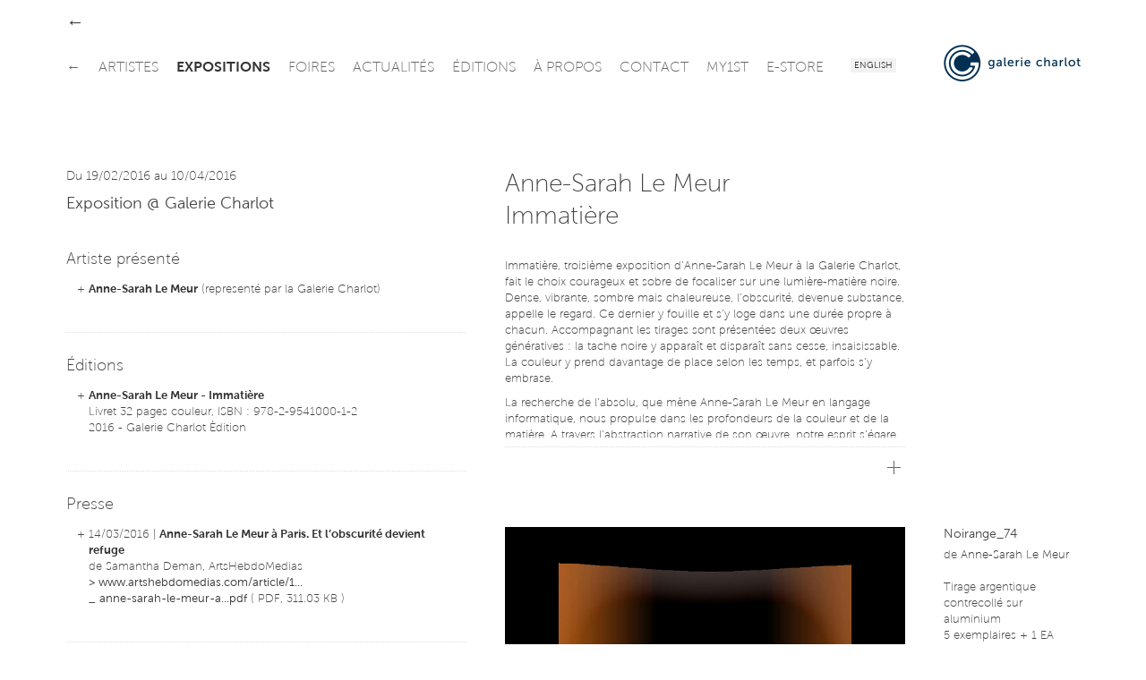

--- FILE ---
content_type: text/html
request_url: https://www.galeriecharlot.com/fr/expo/112/Anne-Sarah-Le-Meur-Immatiere
body_size: 17435
content:
	<!DOCTYPE HTML>
	<html lang="fr">
	<head>
	<meta charset="UTF-8">
	<meta http-equiv="X-UA-Compatible" content="IE=edge">
	<meta name="viewport" content="width=device-width, initial-scale=1.0">
	<link rel="stylesheet" type="text/css" href="/themes/classic/js/fancybox/jquery.fancybox-1.3.4.css" />
<style type="text/css">
/*<![CDATA[*/
/* CSS crunched with Crunch - http://crunchapp.net/ */
article,aside,details,figcaption,figure,footer,header,hgroup,nav,section{display:block;}
audio,canvas,video{display:inline-block;*display:inline;*zoom:1;}
audio:not([controls]){display:none;}
html{font-size:100%;-webkit-text-size-adjust:100%;-ms-text-size-adjust:100%;}
a:focus{outline:thin dotted #333;outline:5px auto -webkit-focus-ring-color;outline-offset:-2px;}
a:hover,a:active{outline:0;}
sub,sup{position:relative;font-size:75%;line-height:0;vertical-align:baseline;}
sup{top:-0.5em;}
sub{bottom:-0.25em;}
img{max-width:100%;vertical-align:middle;border:0;-ms-interpolation-mode:bicubic;}
#map_canvas img{max-width:none;}
button,input,select,textarea{margin:0;font-size:100%;vertical-align:middle;}
button,input{*overflow:visible;line-height:normal;}
button::-moz-focus-inner,input::-moz-focus-inner{padding:0;border:0;}
button,input[type="button"],input[type="reset"],input[type="submit"]{cursor:pointer;-webkit-appearance:button;}
input[type="search"]{-webkit-box-sizing:content-box;-moz-box-sizing:content-box;box-sizing:content-box;-webkit-appearance:textfield;}
input[type="search"]::-webkit-search-decoration,input[type="search"]::-webkit-search-cancel-button{-webkit-appearance:none;}
textarea{overflow:auto;vertical-align:top;}
.clearfix{*zoom:1;}.clearfix:before,.clearfix:after{display:table;content:"";}
.clearfix:after{clear:both;}
.hide-text{font:0/0 a;color:transparent;text-shadow:none;background-color:transparent;border:0;}
.input-block-level{display:block;width:100%;min-height:28px;-webkit-box-sizing:border-box;-moz-box-sizing:border-box;-ms-box-sizing:border-box;box-sizing:border-box;}
#grid{}
body{margin:0;font-family:"Museo Sans","Helvetica Neue",Helvetica,Arial,sans-serif;font-size:13px;line-height:18px;font-weight:100;color:#444444;background-color:#ffffff;}
a{color:#333333;text-decoration:none;}
a:hover{color:#002f52;text-decoration:underline;}
a:focus{outline:none;}
button::-moz-focus-inner{border:0;}
.row{margin-left:-43px;*zoom:1;}.row:before,.row:after{display:table;content:"";}
.row:after{clear:both;}
[class*="span"]{float:left;margin-left:43px;}
.container,.navbar-fixed-top .container,.navbar-fixed-bottom .container{width:1133px;}
.span12{width:1133px;}
.span11{width:1035px;}
.span10{width:937px;}
.span9{width:839px;}
.span8{width:741px;}
.span7{width:643px;}
.span6{width:545px;}
.span5{width:447px;}
.span4{width:349px;}
.span3{width:251px;}
.span2{width:153px;}
.span1{width:55px;}
.offset12{margin-left:1219px;}
.offset11{margin-left:1121px;}
.offset10{margin-left:1023px;}
.offset9{margin-left:925px;}
.offset8{margin-left:827px;}
.offset7{margin-left:729px;}
.offset6{margin-left:631px;}
.offset5{margin-left:533px;}
.offset4{margin-left:435px;}
.offset3{margin-left:337px;}
.offset2{margin-left:239px;}
.offset1{margin-left:141px;}
.container{margin-right:auto;margin-left:auto;*zoom:1;}.container:before,.container:after{display:table;content:"";}
.container:after{clear:both;}
.container-fluid{padding-right:43px;padding-left:43px;*zoom:1;}.container-fluid:before,.container-fluid:after{display:table;content:"";}
.container-fluid:after{clear:both;}
p{margin:0 0 9px;}p small{font-size:11px;color:#999999;}
.lead{margin-bottom:18px;font-size:20px;font-weight:100;line-height:27px;}
h1,h2,h3,h4,h5,h6{font-weight:100;}
h1,h2,h3,h4,h5,h6{margin:0;font-family:inherit;color:inherit;text-rendering:optimizelegibility;}h1 small,h2 small,h3 small,h4 small,h5 small,h6 small{font-weight:100;color:#999999;}
h1{font-size:28px;line-height:36px;margin-bottom:1em;}h1 small{font-size:18px;}
h2{font-size:24px;line-height:36px;margin-bottom:10px;}h2 small{font-size:18px;}
h3{font-size:18px;line-height:27px;margin-bottom:10px;}h3 small{font-size:14px;}
h4,h5,h6{line-height:18px;}
h4{font-size:14px;margin-bottom:5px;}h4 small{font-size:12px;}
h5{font-size:12px;}
h6{font-size:11px;color:#999999;text-transform:uppercase;}
.page-header{padding-bottom:17px;margin:18px 0;border-bottom:1px solid #eeeeee;}
.page-header h1{line-height:1;}
ul,ol{padding:0;margin:0 0 9px 25px;}
ul ul,ul ol,ol ol,ol ul{margin-bottom:0;}
ul{list-style:disc;}
ol{list-style:decimal;}
li{line-height:18px;}
ul.unstyled,ol.unstyled{margin-left:0;list-style:none;}
dl{margin-bottom:18px;}
dt,dd{line-height:18px;}
dt{font-weight:bold;line-height:17px;}
dd{margin-left:9px;}
.dl-horizontal dt{float:left;width:120px;clear:left;text-align:right;overflow:hidden;text-overflow:ellipsis;white-space:nowrap;}
.dl-horizontal dd{margin-left:130px;}
hr{margin:18px 0;border:0;border-top:1px solid #eeeeee;border-bottom:1px solid #ffffff;}
strong{font-weight:bold;}
em{font-style:italic;}
.muted{color:#999999;}
abbr[title]{cursor:help;border-bottom:1px dotted #999999;}
abbr.initialism{font-size:90%;text-transform:uppercase;}
blockquote{padding:0 0 0 15px;margin:0 0 18px;border-left:5px solid #eeeeee;}blockquote p{margin-bottom:0;font-size:16px;font-weight:300;line-height:22.5px;}
blockquote small{display:block;line-height:18px;color:#999999;}blockquote small:before{content:'\2014 \00A0';}
blockquote.pull-right{float:right;padding-right:15px;padding-left:0;border-right:5px solid #eeeeee;border-left:0;}blockquote.pull-right p,blockquote.pull-right small{text-align:right;}
q:before,q:after,blockquote:before,blockquote:after{content:"";}
address{display:block;margin-bottom:18px;font-style:normal;line-height:18px;}
small{font-size:100%;}
cite{font-style:normal;}
.navbar{*position:relative;*z-index:2;overflow:visible;margin-bottom:0;float:left;}
.navbar-inner{min-height:55px;}
.navbar .container{width:auto;}
.nav-collapse.collapse{height:auto;}
.navbar{color:#999999;}.navbar .brand:hover{text-decoration:none;}
.navbar .brand{float:left;display:block;padding:15.5px 20px 19.5px;margin-left:-20px;font-size:20px;font-weight:200;line-height:1;color:#666666;}
.navbar .navbar-text{margin-bottom:0;line-height:55px;}
.navbar .navbar-link{color:#666666;}.navbar .navbar-link:hover{color:#333333;}
.navbar-fixed-top,.navbar-fixed-bottom{position:fixed;right:0;left:0;z-index:1030;margin-bottom:0;}
.navbar-fixed-top .navbar-inner,.navbar-fixed-bottom .navbar-inner{padding-left:0;padding-right:0;-webkit-border-radius:0;-moz-border-radius:0;border-radius:0;}
.navbar-fixed-top .container,.navbar-fixed-bottom .container{width:1133px;}
.navbar-fixed-top{top:0;}
.navbar-fixed-bottom{bottom:0;}
.navbar .nav{position:relative;left:0;display:block;float:left;margin:0 10px 0 0;}
.navbar .nav.pull-right{float:right;}
.navbar .nav>li{display:block;float:left;}
.navbar .nav>li>a{float:left;padding:23.5px 10px 19.5px 0;color:#666666;text-decoration:none;text-transform:uppercase;font-weight:100;}
.navbar .btn{display:inline-block;padding:4px 10px 4px;margin:12.5px 5px 13.5px;line-height:18px;}
.navbar .btn-group{margin:0;padding:12.5px 5px 13.5px;}
.navbar .nav>li>a:hover{background-color:transparent;color:#333333;text-decoration:none;}
.navbar .nav .active>a{color:#333333;text-decoration:none;font-weight:700;}
.navbar .nav .active>a:hover{color:#333333;text-decoration:none;}
.navbar .nav.pull-right{margin-left:10px;margin-right:0;}
.tooltip{font-weight:300;position:absolute;z-index:1020;display:block;visibility:visible;padding:5px;font-size:11px;opacity:0;filter:alpha(opacity=0);}.tooltip.in{opacity:0.8;filter:alpha(opacity=80);}
.tooltip.top{margin-top:-2px;}
.tooltip.right{margin-left:2px;}
.tooltip.bottom{margin-top:2px;}
.tooltip.left{margin-left:-2px;}
.tooltip.top .tooltip-arrow{bottom:0;left:50%;margin-left:-5px;border-left:5px solid transparent;border-right:5px solid transparent;border-top:5px solid #000000;}
.tooltip.left .tooltip-arrow{top:50%;right:0;margin-top:-5px;border-top:5px solid transparent;border-bottom:5px solid transparent;border-left:5px solid #000000;}
.tooltip.bottom .tooltip-arrow{top:0;left:50%;margin-left:-5px;border-left:5px solid transparent;border-right:5px solid transparent;border-bottom:5px solid #000000;}
.tooltip.right .tooltip-arrow{top:50%;left:0;margin-top:-5px;border-top:5px solid transparent;border-bottom:5px solid transparent;border-right:5px solid #000000;}
.tooltip-inner{max-width:200px;padding:3px 8px;color:#ffffff;text-align:center;text-decoration:none;background-color:#000000;-webkit-border-radius:4px;-moz-border-radius:4px;border-radius:4px;}
.tooltip-arrow{position:absolute;width:0;height:0;}
.pull-right{float:right;}
.pull-left{float:left;}
.hide{display:none;}
.show{display:block;}
.invisible{visibility:hidden;}
.uppercase{text-transform:uppercase;}
.lowercase{text-transform:lowercase;}
.hidden{display:none;visibility:hidden;}
.visible-phone{display:none !important;}
.visible-tablet{display:none !important;}
.hidden-desktop{display:none !important;}
@media (max-width:767px){.visible-phone{display:inherit !important;} .hidden-phone{display:none !important;} .hidden-desktop{display:inherit !important;} .visible-desktop{display:none !important;}}@media (min-width:768px) and (max-width:979px){.visible-tablet{display:inherit !important;} .hidden-tablet{display:none !important;} .hidden-desktop{display:inherit !important;} .visible-desktop{display:none !important ;}}@media (max-width:480px){.nav-collapse{-webkit-transform:translate3d(0, 0, 0);} .page-header h1 small{display:block;line-height:18px;} input[type="checkbox"],input[type="radio"]{border:1px solid #ccc;} .form-horizontal .control-group>label{float:none;width:auto;padding-top:0;text-align:left;} .form-horizontal .controls{margin-left:0;} .form-horizontal .control-list{padding-top:0;} .form-horizontal .form-actions{padding-left:10px;padding-right:10px;} .modal{position:absolute;top:10px;left:10px;right:10px;width:auto;margin:0;}.modal.fade.in{top:auto;} .modal-header .close{padding:10px;margin:-10px;} .carousel-caption{position:static;}}@media (max-width:767px){.expo-container .full,.expo-container .half{height:200px !important;} .navbar .nav{font-size:14px;margin:0;float:none !important;text-align:center;} .navbar .nav>li{margin-right:0px;display:inline-block;float:none !important;} .lang_bar{float:right !important;margin-right:20px;} #header{top:0 !important;position:relative !important;} #logo{text-align:center;margin-top:15px;} #logo img{height:55px;width:auto !important;} #under-navbar{height:30px !important;} #over-navbar{display:none;position:relative !important;} #admin-navbar{position:relative !important;} #container{margin-top:0 !important;} #home{margin-bottom:20px;border-bottom:1px solid #DDD;} body{padding-left:20px;padding-right:20px;} .navbar-fixed-top,.navbar-fixed-bottom{margin-left:-20px;margin-right:-20px;} .container-fluid{padding:0;} .dl-horizontal dt{float:none;clear:none;width:auto;text-align:left;} .dl-horizontal dd{margin-left:0;} .container{width:auto;} .row-fluid{width:100%;} .row,.thumbnails{margin-left:0;} [class*="span"],.row-fluid [class*="span"]{float:none;display:block;width:auto;margin-left:0;} .input-large,.input-xlarge,.input-xxlarge,input[class*="span"],select[class*="span"],textarea[class*="span"],.uneditable-input{display:block;width:100%;min-height:28px;-webkit-box-sizing:border-box;-moz-box-sizing:border-box;-ms-box-sizing:border-box;box-sizing:border-box;} .input-prepend input,.input-append input,.input-prepend input[class*="span"],.input-append input[class*="span"]{display:inline-block;width:auto;}}@media (min-width:768px) and (max-width:979px){.row{margin-left:-20px;*zoom:1;}.row:before,.row:after{display:table;content:"";} .row:after{clear:both;} [class*="span"]{float:left;margin-left:20px;} .container,.navbar-fixed-top .container,.navbar-fixed-bottom .container{width:724px;} .span12{width:724px;} .span11{width:662px;} .span10{width:600px;} .span9{width:538px;} .span8{width:476px;} .span7{width:414px;} .span6{width:352px;} .span5{width:290px;} .span4{width:228px;} .span3{width:166px;} .span2{width:104px;} .span1{width:42px;} .offset12{margin-left:764px;} .offset11{margin-left:702px;} .offset10{margin-left:640px;} .offset9{margin-left:578px;} .offset8{margin-left:516px;} .offset7{margin-left:454px;} .offset6{margin-left:392px;} .offset5{margin-left:330px;} .offset4{margin-left:268px;} .offset3{margin-left:206px;} .offset2{margin-left:144px;} .offset1{margin-left:82px;} input,textarea,.uneditable-input{margin-left:0;} input.span12, textarea.span12, .uneditable-input.span12{width:714px;} input.span11, textarea.span11, .uneditable-input.span11{width:652px;} input.span10, textarea.span10, .uneditable-input.span10{width:590px;} input.span9, textarea.span9, .uneditable-input.span9{width:528px;} input.span8, textarea.span8, .uneditable-input.span8{width:466px;} input.span7, textarea.span7, .uneditable-input.span7{width:404px;} input.span6, textarea.span6, .uneditable-input.span6{width:342px;} input.span5, textarea.span5, .uneditable-input.span5{width:280px;} input.span4, textarea.span4, .uneditable-input.span4{width:218px;} input.span3, textarea.span3, .uneditable-input.span3{width:156px;} input.span2, textarea.span2, .uneditable-input.span2{width:94px;} input.span1, textarea.span1, .uneditable-input.span1{width:32px;} .expo-container .full{height:145px !important;} .expo-container .half{height:170px !important;} .navbar .nav{font-size:14px;margin:0;} .navbar .nav>li{margin-right:0px;} #header{position:relative !important;top:0 !important;} #over-navbar{position:relative !important;display:none;} #over-navbar .back_link{display:none;} #under-navbar{height:60px !important;position:relative !important;} #admin-navbar{position:relative !important;} #container{margin-top:0 !important;} #logo{margin-top:10px;}}@media (min-width:980px) and (max-width:1200px){.row{margin-left:-30px;*zoom:1;}.row:before,.row:after{display:table;content:"";} .row:after{clear:both;} [class*="span"]{float:left;margin-left:30px;} .container,.navbar-fixed-top .container,.navbar-fixed-bottom .container{width:930px;} .span12{width:930px;} .span11{width:850px;} .span10{width:770px;} .span9{width:690px;} .span8{width:610px;} .span7{width:530px;} .span6{width:450px;} .span5{width:370px;} .span4{width:290px;} .span3{width:210px;} .span2{width:130px;} .span1{width:50px;} .offset12{margin-left:990px;} .offset11{margin-left:910px;} .offset10{margin-left:830px;} .offset9{margin-left:750px;} .offset8{margin-left:670px;} .offset7{margin-left:590px;} .offset6{margin-left:510px;} .offset5{margin-left:430px;} .offset4{margin-left:350px;} .offset3{margin-left:270px;} .offset2{margin-left:190px;} .offset1{margin-left:110px;} input,textarea,.uneditable-input{margin-left:0;} input.span12, textarea.span12, .uneditable-input.span12{width:920px;} input.span11, textarea.span11, .uneditable-input.span11{width:840px;} input.span10, textarea.span10, .uneditable-input.span10{width:760px;} input.span9, textarea.span9, .uneditable-input.span9{width:680px;} input.span8, textarea.span8, .uneditable-input.span8{width:600px;} input.span7, textarea.span7, .uneditable-input.span7{width:520px;} input.span6, textarea.span6, .uneditable-input.span6{width:440px;} input.span5, textarea.span5, .uneditable-input.span5{width:360px;} input.span4, textarea.span4, .uneditable-input.span4{width:280px;} input.span3, textarea.span3, .uneditable-input.span3{width:200px;} input.span2, textarea.span2, .uneditable-input.span2{width:120px;} input.span1, textarea.span1, .uneditable-input.span1{width:40px;} .thumbnails{margin-left:-30px;} .thumbnails>li{margin-left:30px;} .row-fluid .thumbnails{margin-left:0;} .expo-container .full{height:185px !important;} .expo-container .half{height:230px !important;} .navbar .nav{font-size:15px;margin:0 5px 0 0;} .navbar .nav>li{margin-right:8px;} #logo{margin-top:5px;}}@media (min-width:1200px){.row{margin-left:-43px;*zoom:1;}.row:before,.row:after{display:table;content:"";} .row:after{clear:both;} [class*="span"]{float:left;margin-left:43px;} .container,.navbar-fixed-top .container,.navbar-fixed-bottom .container{width:1133px;} .span12{width:1133px;} .span11{width:1035px;} .span10{width:937px;} .span9{width:839px;} .span8{width:741px;} .span7{width:643px;} .span6{width:545px;} .span5{width:447px;} .span4{width:349px;} .span3{width:251px;} .span2{width:153px;} .span1{width:55px;} .offset12{margin-left:1219px;} .offset11{margin-left:1121px;} .offset10{margin-left:1023px;} .offset9{margin-left:925px;} .offset8{margin-left:827px;} .offset7{margin-left:729px;} .offset6{margin-left:631px;} .offset5{margin-left:533px;} .offset4{margin-left:435px;} .offset3{margin-left:337px;} .offset2{margin-left:239px;} .offset1{margin-left:141px;} .row{margin-left:-43px;*zoom:1;}.row:before,.row:after{display:table;content:"";} .row:after{clear:both;} [class*="span"]{float:left;margin-left:43px;} .container,.navbar-fixed-top .container,.navbar-fixed-bottom .container{width:1133px;} .span12{width:1133px;} .span11{width:1035px;} .span10{width:937px;} .span9{width:839px;} .span8{width:741px;} .span7{width:643px;} .span6{width:545px;} .span5{width:447px;} .span4{width:349px;} .span3{width:251px;} .span2{width:153px;} .span1{width:55px;} .offset12{margin-left:1219px;} .offset11{margin-left:1121px;} .offset10{margin-left:1023px;} .offset9{margin-left:925px;} .offset8{margin-left:827px;} .offset7{margin-left:729px;} .offset6{margin-left:631px;} .offset5{margin-left:533px;} .offset4{margin-left:435px;} .offset3{margin-left:337px;} .offset2{margin-left:239px;} .offset1{margin-left:141px;} .thumbnails{margin-left:-30px;} .thumbnails>li{margin-left:30px;} .row-fluid .thumbnails{margin-left:0;} .expo-container .full{height:220px !important;} .expo-container .half{height:280px !important;} .navbar .nav{font-size:16px;margin:0 10px 0 0;} .navbar .nav>li{margin-right:10px;}}@media (max-width:979px){body{padding-top:0;} .navbar-fixed-top,.navbar-fixed-bottom{position:static;} .navbar-fixed-top{margin-bottom:18px;} .navbar-fixed-bottom{margin-top:18px;} .navbar-fixed-top .navbar-inner,.navbar-fixed-bottom .navbar-inner{padding:5px;} .navbar .container{width:auto;padding:0;} .navbar .brand{padding-left:10px;padding-right:10px;margin:0 0 0 -5px;} .nav-collapse{clear:both;} .nav-collapse .nav{float:none;margin:0 0 9px;} .nav-collapse .nav>li{float:none;} .nav-collapse .nav>li>a{margin-bottom:2px;} .nav-collapse .nav>.divider-vertical{display:none;} .nav-collapse .nav .nav-header{color:#999999;text-shadow:none;} .nav-collapse .nav>li>a,.nav-collapse .dropdown-menu a{padding:6px 15px;font-weight:bold;color:#666666;-webkit-border-radius:3px;-moz-border-radius:3px;border-radius:3px;} .nav-collapse .btn{padding:4px 10px 4px;font-weight:normal;-webkit-border-radius:4px;-moz-border-radius:4px;border-radius:4px;} .nav-collapse .dropdown-menu li+li a{margin-bottom:2px;} .nav-collapse .nav>li>a:hover,.nav-collapse .dropdown-menu a:hover{background-color:#333333;} .nav-collapse.in .btn-group{margin-top:5px;padding:0;} .nav-collapse .dropdown-menu{position:static;top:auto;left:auto;float:none;display:block;max-width:none;margin:0 15px;padding:0;background-color:transparent;border:none;-webkit-border-radius:0;-moz-border-radius:0;border-radius:0;-webkit-box-shadow:none;-moz-box-shadow:none;box-shadow:none;} .nav-collapse .dropdown-menu:before,.nav-collapse .dropdown-menu:after{display:none;} .nav-collapse .dropdown-menu .divider{display:none;} .nav-collapse .navbar-form,.nav-collapse .navbar-search{float:none;padding:9px 15px;margin:9px 0;border-top:1px solid #333333;border-bottom:1px solid #333333;-webkit-box-shadow:inset 0 1px 0 rgba(255,255,255,.1), 0 1px 0 rgba(255,255,255,.1);-moz-box-shadow:inset 0 1px 0 rgba(255,255,255,.1), 0 1px 0 rgba(255,255,255,.1);box-shadow:inset 0 1px 0 rgba(255,255,255,.1), 0 1px 0 rgba(255,255,255,.1);} .navbar .nav-collapse .nav.pull-right{float:none;margin-left:0;} .nav-collapse,.nav-collapse.collapse{overflow:hidden;height:0;} .navbar .btn-navbar{display:block;} .navbar-static .navbar-inner{padding-left:10px;padding-right:10px;}}@media (min-width:980px){.nav-collapse.collapse{height:auto !important;overflow:visible !important;}}

/*]]>*/
</style>
<script type="text/javascript" src="//ajax.googleapis.com/ajax/libs/jquery/1.8.1/jquery.min.js"></script>
<script type="text/javascript" src="/assets/b7cc108d/jquery.yii.js"></script>
<script type="text/javascript" src="/assets/b7cc108d/jquery.yiiactiveform.js"></script>
<script type="text/javascript" src="/themes/classic/js/fancybox/jquery.fancybox-1.3.4.pack.js"></script>
<script type="text/javascript" src="/themes/classic/js/fancybox/jquery.easing-1.3.pack.js"></script>
<title>Anne-Sarah Le Meur - Immatière - Exposition - Galerie Charlot | Art contemporain, Paris</title>
		<meta name="description" content="Anne-Sarah Le Meur - Immatière - Exposition - Galerie parisienne de peinture contemporaine et art des nouveaux médias (art numérique et vidéo).">
		<meta name="keywords" content="Galerie Charlot, galerie d'art, galerie, Charlot, Paris, peinture, art, art numérique, art contemporain, expositions, artistes, dessin, art génératif, processing, 3D, média, vidéo, jeunes artistes, jeunes créateurs, nouveaux talents, algorithme, programme, informatique, logiciel, rue Charlot, Marais">
	<!-- GUEST STYLE -->
<style type="text/css">a:focus{outline:0}button::-moz-focus-inner{border:0}table{width:100%;border:1px solid #DDD}.hidden{visibility:hidden}.clear{clear:both}.left{float:left}.right{float:right}.text-r{text-align:right}.text-c{text-align:center}.text-j{text-align:justify}.margin-r{margin-right:32px}.no-margin-r{margin-right:0!important}.margin-b{margin-bottom:32px}.margin-b-small{margin-bottom:10px}.no-margin-b{margin-bottom:0!important}.pad{padding:20px}.pad-t{padding-top:20px}.pad-r{padding-right:20px}.pad-b{padding-bottom:20px}.pad-l{padding-left:20px}.img-50{width:50px}.img-90{width:90px}.img-160{width:160px}.img-220{width:220px}.img-450{width:450px}.img-100p,.w100p{width:100%}#container{margin-top:109px}#header{background-color:#FFF;position:fixed;z-index:10;top:38px;padding:5px 0}#over-navbar,#admin-navbar{background-color:#FFF;position:fixed;z-index:15;top:0;height:38px}#under-navbar{height:75px;padding-top:5px}#header_shadow{display:none;height:109px;width:100%;top:0;left:0;position:fixed;border-bottom:1px dotted #DDD;z-index:9;background-color:#FFF;box-shadow:0 2px 3px 0 rgba(0,0,0,0.1)}.lang_bar{float:left}.lang_bar ul{height:55px;list-style:none;padding:0;margin:0}.lang_bar ul li{display:inline-block;padding:21px 0 0 0}.lang_bar ul li a{font-size:10px;font-weight:300;text-transform:uppercase;text-decoration:none;background-color:#f2f2f2;padding:4px 4px 2px 4px}.lang_bar ul li a:hover{color:#333;text-decoration:none}a.back_link{font-size:20px;margin-top:17px;text-decoration:none;float:left}a.back_link:hover{text-decoration:none}.unactive{opacity:.5}.news-date{color:#999}.expo-container{margin-bottom:40px}.expo-container p,.expo-container h1,.expo-container h3{padding:0}.art-wrapper{width:100%;overflow:hidden;position:relative}.art-wrapper .img-wrapper,.art-wrapper .video-wrapper{height:100%;width:100%;position:relative}.art-wrapper .img-wrapper img,.art-wrapper .video-wrapper img{min-height:100%;min-width:100%}.expo-date{min-width:62.5%;position:absolute;z-index:5;bottom:20px;left:0;background-color:#FFF;padding:5px 25px 3px 25px;display:inline;width:auto}.full .expo-date{min-width:37.5%}.expo-date.alt{bottom:0;padding:2px 25px 0 0;margin-bottom:-3px;-webkit-border-top-right-radius:2px;-moz-border-top-right-radius:2px;border-top-right-radius:2px}.relation-wrapper ul,.list-wrapper ul,.index ul{padding:0;margin:0;list-style:inside;list-style-type:none;display:block}.relation-wrapper ul li{margin-left:0;padding:0 25px;text-indent:-1em}.relation-wrapper{padding:25px 0 20px 0}.relation-wrapper.border-top{border-top:1px dotted #DDD}.list-wrapper ul li{padding:0 25px}table.index{border:none!important;width:auto!important}table.index td{vertical-align:top;padding-bottom:10px}table.index td.date h3{border-right:1px dotted #DDD;width:110px;margin-right:15px}#art-all,#art-related,#art-available{position:relative;width:100%}#related-list,#available-list{height:350px;overflow:auto}.text-box-wrapper{max-height:200px;overflow:hidden}.text_box{max-height:100%}.plus{padding-top:5px}#flexyBoxSeparator{border-top:1px dotted #DDD;margin-top:10px;padding-top:10px;text-align:right}#flexyBoxButton{float:right;clear:both;margin-bottom:22px}.attachment{text-indent:-1em;margin-bottom:0!important;padding:0 12px}#footer{margin-top:44px;padding-bottom:66px}#footer>div{padding-top:22px;border-top:1px dotted #DDD}#footer,#footer a{color:#999}#footer a:hover{color:#666}#footer .credits{font-size:10px}#footer a.credits{color:#999}#footer a.credits:hover{color:#666}#footer .credits .bk{font-family:Arial,Helvetica,sans-serif!important}#footer .logo{font-weight:500;color:#666}.gc-icon{display:inline-block;width:25px;height:25px;*margin-right:.3em;line-height:25px;vertical-align:text-top;background-image:url("/themes/classic/img/icons.png")!important;background-position:25px 25px;background-repeat:no-repeat}.center-icon{margin-top:-5px}.gc-icon-cursor-pointer{cursor:pointer}.gc-icon-close{background-position:0 -25px}.gc-icon-close:hover{background-position:0 0}.gc-icon-arrow-left{background-position:-25px -25px}.gc-icon-arrow-left:hover{background-position:-25px 0}.gc-icon-arrow-right{background-position:-50px -25px}.gc-icon-arrow-right:hover{background-position:-50px 0}.gc-icon-arrow-down{background-position:-75px -25px}.gc-icon-arrow-down:hover{background-position:-75px 0}.gc-icon-arrow-up{background-position:-100px -25px}.gc-icon-arrow-up:hover{background-position:-100px 0}.gc-icon-arrow-plus{background-position:-125px -25px}.gc-icon-arrow-plus:hover{background-position:-125px 0}.gc-icon-fb{background-position:-150px -25px}.gc-icon-fb:hover{background-position:-150px 0}.gc-icon-vimeo{background-position:-175px -25px}.gc-icon-vimeo:hover{background-position:-175px 0}.gc-icon-twitter{background-position:-200px -25px}.gc-icon-twitter:hover{background-position:-200px 0}.light{font-weight:100!important}.regular{font-weight:300!important}.medium{font-weight:300!important}.bold{font-weight:700!important}@font-face{font-family:"Museo Sans";font-weight:100;font-style:normal;src:url("/themes/classic/fonts/e14e9fd6-0631-4491-b873-211c7b6f926c.eot?iefix") format("eot")}@font-face{font-family:"Museo Sans";font-weight:100;font-style:normal;src:url("/themes/classic/fonts/e14e9fd6-0631-4491-b873-211c7b6f926c.eot?iefix");src:url("/themes/classic/fonts/e976d680-12b6-411e-9f79-0ef9287f484d.woff") format("woff"),url("/themes/classic/fonts/81780024-f1ae-4135-a0ae-d0bab2c19986.ttf") format("truetype"),url("/themes/classic/fonts/98fa899e-fa41-4563-b67a-33d373ba60ee.svg#98fa899e-fa41-4563-b67a-33d373ba60ee") format("svg")}@font-face{font-family:"Museo Sans";font-weight:300;font-style:normal;src:url("/themes/classic/fonts/fd479df2-01b0-4e3a-a411-915c477f1352.eot?iefix") format("eot")}@font-face{font-family:"Museo Sans";font-weight:300;font-style:normal;src:url("/themes/classic/fonts/fd479df2-01b0-4e3a-a411-915c477f1352.eot?iefix");src:url("/themes/classic/fonts/b252d464-65cb-4950-88f7-ac0a1bf79b75.woff") format("woff"),url("/themes/classic/fonts/b3d18117-6517-4d3f-afc1-774086ff5fc1.ttf") format("truetype"),url("/themes/classic/fonts/b9bed509-0816-43d8-b14b-7525a21f4bde.svg#b9bed509-0816-43d8-b14b-7525a21f4bde") format("svg")}@font-face{font-family:"Museo Sans";font-weight:700;font-style:normal;src:url("/themes/classic/fonts/3d0a39cf-115c-4800-9b1e-31c7912abfc2.eot?iefix") format("eot")}@font-face{font-family:"Museo Sans";font-weight:700;font-style:normal;src:url("/themes/classic/fonts/3d0a39cf-115c-4800-9b1e-31c7912abfc2.eot?iefix");src:url("/themes/classic/fonts/eadbb595-a394-48fc-834f-8bf5da15cddf.woff") format("woff"),url("/themes/classic/fonts/9bcba093-b507-4b9b-9c83-303003d3815c.ttf") format("truetype"),url("/themes/classic/fonts/9a2af429-2624-4bd1-a676-8f0eed3e7e31.svg#9a2af429-2624-4bd1-a676-8f0eed3e7e31") format("svg")} .expo-container .full {height:220px;}.expo-container .half {height:280px;}

body{opacity:1;transition:0.7s opacity}body.fade-out{opacity:0}.container-content{min-height:72vh}.news-col-right{margin-top:0px}.news-col-right .uppercase{font-weight:300;color:#333333;font-size:16px}.relation-expo{padding:8px 25px !important}.home .expo-container{margin-bottom:40px}.home .expo-container h4{margin-bottom:15px}.home .expo-container h1{margin-top:20px;margin-bottom:5px}.home .expo-container.present h4{display:none}.home .expo-container.future h4{display:none}.home .dates{font-weight:300;font-size:18px}.home img{max-width:100%;vertical-align:middle;border:0;-ms-interpolation-mode:bicubic}.home .expo-container .half{height:220px !important;margin-bottom:20px}.home .list-wrapper ul li{padding:0}.home .art-wrapper{width:100%;overflow:hidden;position:relative}.home .art-wrapper .img-wrapper,.home .art-wrapper .video-wrapper{height:100%;width:100%;position:relative}.home .art-wrapper .img-wrapper img,.home .art-wrapper .video-wrapper img{min-height:100%;min-width:100%}.contact address{margin-bottom:80px;margin-top:40px}#map_canvas,#map_canvas2{height:350px;width:100%}.contact .names{margin-bottom:20px}.contact .name{margin-bottom:20px;font-weight:300;text-align:left}.contact .name a{display:block;font-weight:200}.contact .name .role{font-size:13px;font-weight:100}.contact .name-founder-content span{font-weight:300}.contact .logo{margin-bottom:20px}.contact .logo img{width:20px;height:100%;margin-right:5px}.artist-col{min-height:270px;width:100%}.artist-col li{position:relative}.clear-left{clear:left}.artist-list h3{display:inline-block}.artist-list .uppercase{margin-bottom:30px;font-weight:300}.artist-index{width:100%;position:relative}.artist .accordion-title{margin-top:40px}.artist .accordion-item{margin-bottom:80px}.artist-photo-right{opacity:0;transition:opacity 0.4s;position:absolute;top:-40px;right:-200px;max-width:200px;max-height:auto}.artist img{max-width:200px;max-height:auto}.artist-index h3:hover .artist-photo-right{opacity:1}.expo .news-col-right{margin-top:5px}.expo h2,.expo h4{margin-bottom:20px}.expo .expo-list.present h4{display:none}.expo .expo-list.future h4{display:none}.expo .dates{font-weight:300;font-size:18px}.expo-title .date a:hover{text-decoration:none}.expo-list li{overflow:hidden}.expo-title{display:inline-block;float:left;width:100%}.expo .list-wrapper{min-height:490px}.expo-title .date a{display:inline-block;margin-bottom:15px}.expo-thumbnail{display:inline-block;float:right;width:30%;margin:auto}.expo-thumbnail img{width:200px;height:auto}.expo .list-wrapper ul li{padding:0;min-height:490px}.expo .art-wrapper{height:220px;margin-bottom:20px}.accordion-paris-title,.accordion-tel-aviv-title{cursor:pointer}.expo .accordion-item,.accordion-paris-items,.accordion-tel-aviv-items{list-style:none;display:none}.news .accordion,.project .accordion{margin-left:0px}.news .accordion-title,.project .accordion-title{display:inline-block;margin-bottom:10px;font-size:18px}.news .accordion-item,.project .accordion-item{display:table;border-collapse:separate;border-spacing:0px 20px;width:100%}.news .accordion-item li,.project .accordion-item li{display:table-row}.news .date,.project .date{display:table-cell;width:110px;border-right:1px dotted #DDD}.news .regular,.project .regular{display:table-cell;padding-left:30px}.news-list,.project-list{width:100%}.news-list-item,.project-list-item{position:relative;padding-right:10px}.news img,.project img{max-width:200px}.news-photo-right,.project-photo-right{opacity:0;transition:opacity 0.4s;position:absolute;top:-40px;right:-200px}.news-list:hover .news-photo-right,.project-list:hover .project-photo-right{opacity:1}#footer .left{margin-top:10px}#footer .newsletter a{color:#666}.social{display:inline-block;float:right}.bk{margin-left:30px;vertical-align:bottom}.gc-icon{vertical-align:middle}.gc-icon-artsy{background-position:-226px -25px}.gc-icon-artsy:hover{background-position:-226px 0}.gc-icon-instagram{background-position:-255px -25px}.gc-icon-instagram:hover{background-position:-255px 0}.newsletter{display:inline-block;font-size:16px;vertical-align:bottom;padding:5px}.poplight{margin-right:30px}.newsletter form{width:100%}.newsletter .btn{height:auto;width:auto;margin-top:10px}.newsletter h2{margin-top:30px;margin-bottom:30px}.newsletter a:hover{text-decoration:none}.poplight{display:inline-block}#fade{display:none;background:#F2F2F2;position:fixed;left:0;top:0;width:100%;height:100%;opacity:.90;z-index:9999}.popup_block{display:none;background:#fff;width:40%;height:auto;padding:10px 30px 25px;font-size:1.2em;position:fixed;top:50%;left:50%;transform:translateX(-50%) translateY(-50%);z-index:99999;-webkit-box-shadow:0px 0px 20px #F2F2F2;-moz-box-shadow:0px 0px 20px #F2F2F2;box-shadow:0px 0px 20px #F2F2F2}.popup_block input{background-color:#ffffff;border:1px solid #cccccc;-webkit-border-radius:3px;-moz-border-radius:3px;border-radius:3px;-webkit-box-shadow:inset 0 1px 1px rgba(0, 0, 0, 0.075);-moz-box-shadow:inset 0 1px 1px rgba(0, 0, 0, 0.075);box-shadow:inset 0 1px 1px rgba(0, 0, 0, 0.075);-webkit-transition:border linear 0.2s,box-shadow linear 0.2s;-moz-transition:border linear 0.2s,box-shadow linear 0.2s;-ms-transition:border linear 0.2s,box-shadow linear 0.2s;-o-transition:border linear 0.2s,box-shadow linear 0.2s;transition:border linear 0.2s,box-shadow linear 0.2s;vertical-align:middle;width:96%;max-width:100%;display:inline-block;height:18px;padding:4px;margin-bottom:15px;margin-left:0;font-size:13px;line-height:18px;color:#666666}.popup_block .btn{border-color:#ccc;border-color:rgba(0, 0, 0, 0.1) rgba(0, 0, 0, 0.1) rgba(0, 0, 0, 0.25);display:inline-block;padding:4px 10px 4px;margin-bottom:0;font-size:13px;line-height:18px;color:#444444;text-align:center;text-shadow:0 1px 1px rgba(255, 255, 255, 0.75);vertical-align:middle;cursor:pointer;background-color:#f5f5f5;background-image:-moz-linear-gradient(top, #ffffff, #e6e6e6);background-image:-ms-linear-gradient(top, #ffffff, #e6e6e6);background-image:-webkit-gradient(linear, 0 0, 0 100%, from(#ffffff), to(#e6e6e6));background-image:-webkit-linear-gradient(top, #ffffff, #e6e6e6);background-image:-o-linear-gradient(top, #ffffff, #e6e6e6);background-image:linear-gradient(top, #ffffff, #e6e6e6);background-repeat:repeat-x;filter:progid:DXImageTransform.Microsoft.gradient(startColorstr='#ffffff', endColorstr='#e6e6e6', GradientType=0);border-color:#e6e6e6 #e6e6e6 #bfbfbf;border-color:rgba(0, 0, 0, 0.1) rgba(0, 0, 0, 0.1) rgba(0, 0, 0, 0.25);filter:progid:DXImageTransform.Microsoft.gradient(enabled = false);border:1px solid #cccccc;border-bottom-color:#b3b3b3;-webkit-border-radius:4px;-moz-border-radius:4px;border-radius:4px;-webkit-box-shadow:inset 0 1px 0 rgba(255,255,255,.2), 0 1px 2px rgba(0,0,0,.05);-moz-box-shadow:inset 0 1px 0 rgba(255,255,255,.2), 0 1px 2px rgba(0,0,0,.05);box-shadow:inset 0 1px 0 rgba(255,255,255,.2), 0 1px 2px rgba(0,0,0,.05)}.popup_block .btn:hover{color:#444444;text-decoration:none;background-color:#e6e6e6;background-position:0 -15px;-webkit-transition:background-position 0.1s linear;-moz-transition:background-position 0.1s linear;-ms-transition:background-position 0.1s linear;-o-transition:background-position 0.1s linear;transition:background-position 0.1s linear}*html #fade{position:absolute}*html .popup_block{position:absolute}.cross{position:absolute;top:15px;right:15px}.cross:hover{cursor:pointer}.gc-icon-cross{background-position:0px -25px;transition:all 0.2s}.gc-icon-cross:hover{background-position:0px 0px}.accordion{list-style:none;width:100%}.accordion ul{margin-left:0px}.accordion-title h4{display:inline-block;margin-top:20px;margin-bottom:20px}.accordion-title{display:block;cursor:pointer}.accordion-item{list-style:none}.accordion-item-wrapper{display:none}#footer{padding-bottom:25px}.nav-mobile{display:none}.navbar-mobile-logo{display:none;margin-top:1.3rem;margin-left:30px;text-align:left}.navbar-mobile-logo img{width:40%}

@media (min-width: 621px){

    .artist-col li:nth-of-type(n+12){margin-left:50%}
    .artist-col li:nth-of-type(12){margin-top:-410px}


    .artist-col2 li:nth-of-type(n+28){margin-left:50%}
    .artist-col2 li:nth-of-type(28){margin-top:-1000px}
}

@media (max-width: 1024px){.expo .art-wrapper{height:150px}.artist .col-right{display:none}.artist-photo-right{display:none}.news-photo-right,.project-photo-right{display:none}}

@media (max-width:768px){.container-content{min-height:88vh}.contact .name-founder{display:none}.contact .name-founder-mobile{display:block}.popup_block{width:65%}}

@media (max-width:767px){.expo .tel-aviv{margin-bottom:30px;border-bottom:1px solid #DDD}.navbar-mobile-logo{display:block}#logo{text-align:left}.nav-mobile{display:inline-block;position:fixed !important;top:1.4rem;right:1.25rem;background:#FFFFFF}.nav-mobile-button{display:inline-block;padding:5px 7px 0;cursor:pointer}.nav-mobile-button > div{transition:transform .5s}.nav-mobile-button span{display:block;width:30px;height:3px;background:#002F52;margin:5px auto;transition:transform .2s, width .2s}.nav-mobile .nav-mobile-button.open > div{transform:rotate(180deg)}.nav-mobile .nav-mobile-button.open span{background:#002F52}.nav-mobile .nav-mobile-button.open span:nth-of-type(1){width:20px;transform:rotate(-40deg) translateX(-6px) translateY(-4px)}.nav-mobile .nav-mobile-button.open span:nth-of-type(2){width:30px;transform:translateX(-1px)}.nav-mobile .nav-mobile-button.open span:nth-of-type(3){width:20px;transform:rotate(40deg) translateX(-6px) translateY(4px)}.navbar-mobile{position:fixed;width:100%;height:100vh;text-align:center;right:-100%;top:0;background:#FFFFFF;opacity:0;transition:right .3s, opacity .5s;transition:all 0.8s ease;*/ overflow:hidden}.navbar-mobile--open{top:0;right:0;opacity:1;width:100%;height:100vh;background:#FFFFFF}.navbar-mobile .navbar{overflow:hidden;float:none}.navbar-mobile .navbar ul{margin-top:20%}.navbar-mobile .navbar ul li{display:block;width:100%}.navbar-mobile .navbar ul li a{display:block;width:100%}.navbar .nav>li>a{padding:10px 0;font-size:1.2rem}.lang_bar{float:none !important;margin-right:0;margin-top:25px}.artist{margin-top:50px}.contact address{margin-bottom:30px}.contact .span2{margin-bottom:60px}#map_canvas,#map_canvas2{height:300px}}

@media (max-width:767px) and (orientation: landscape){.navbar-mobile-logo{width:35%}.navbar-mobile .navbar ul{margin-top:3%}.navbar .nav>li>a{padding:10px 10px 10px 0;font-size:1rem}.lang_bar{margin-top:20px}}@media (min-width:768px) and (max-width:979px){.news .span10,.project .span10{width:95%}}@media (max-width:767px){.popup_block{width:70%}}@media (min-width:768px) and (max-width:979px){.contact .span4{width:50%;padding-right:20px;padding-bottom:20px}.contact .span2{padding-left:30px}}@media (min-width:980px) and (max-width:1200px){#map_canvas,#map_canvas2{height:300px}}@media (max-width:979px){.newsletter h2{font-size:18px;padding:0;margin-bottom:10px}}


@media (max-width:620px){.container-content{min-height:84vh}.expo .list-wrapper{min-height:450px}.news-list h3,.project-list h3{font-size:16px}.news .accordion-title,.project .accordion-title{font-size:16px}#footer{padding-bottom:20px}#footer .left{display:none}.artist-col{min-height:270px;width:100%}.artist-col li{position:static}.artist-col li:nth-of-type(n+8){margin-left:0}.artist-col li:nth-of-type(8){margin-top:0}.artist-col2{min-height:270px;width:100%}.artist-col2 li{position:static}.artist-col2 li:nth-of-type(n+8){margin-left:0}.artist-col2 li:nth-of-type(8){margin-top:0}}



@media (max-width:480px){.container-content{min-height:78vh}.popup_block{width:80%;padding:15px}.newsletter h2{font-size:16px;margin-bottom:15px}.bk{display:none}.right{float:none}.news .accordion-item,.project .accordion-item{display:block}.news .accordion-item li,.project .accordion-item li{display:block;margin-bottom:25px}.news .date,.project .date{display:block;border-right:none}.news .regular,.project .regular{display:block;padding-left:0px;width:100%}.news .date,.project .date{min-width:100px}.news-photo-right,.project-photo-right{display:none}.contact .names{margin-bottom:35px}.home .expo-title{margin-bottom:35px}#accordion-tel-aviv,#accordion-paris{margin-bottom:50px}}

.home .present, .home .future {
	float: left;
}

.home .expo-container {
     margin-bottom: 20px; 
}

.expo .list-wrapper ul li, .home .list-wrapper ul li {
	min-height: 490px;
}

.expo .list-wrapper {
    min-height: auto;
}

.expo .dates {
	padding-top: 5px;
}
.grid-container {
    display: grid;
    grid-template-columns: repeat(2, 1fr);
    gap: 10px;
    padding: 10px;
}
.grid-item {
    border: 0px solid #ccc;
    padding: 10px;
    border-radius: 5px;
}
.img-100p {
    width: 100%;
    height: auto;
    display: block;
}

/*.expo-title {
     display: inline-block; 
     float: left; 
     width: 100%; 
}

.expo .art-wrapper {
    height: 220px;
    margin-bottom: 20px;
}*/

</style>	<link rel="shortcut icon" type="image/png" href="/favicon.png">
	<link rel="apple-touch-icon" href="/themes/classic/img/apple-touch-icon-precomposed.png">
	<link rel="apple-touch-icon" sizes="72x72" href="/themes/classic/img/apple-touch-icon-72x72-precomposed.png">
	<link rel="apple-touch-icon" sizes="114x114" href="/themes/classic/img/apple-touch-icon-114x114-precomposed.png">
	<link rel="apple-touch-icon" sizes="144x144" href="/themes/classic/img/apple-touch-icon-144x144-precomposed.png">

	</head>
	<body><script type="text/javascript">
/*<![CDATA[*/

	/*! Copyright (c) 2011 Brandon Aaron (http://brandonaaron.net)
	* Licensed under the MIT License (LICENSE.txt).
	* Version: 3.0.4
	*/
(function(d){function g(a){var b=a||window.event,i=[].slice.call(arguments,1),c=0,h=0,e=0;a=d.event.fix(b);a.type="mousewheel";if(a.wheelDelta)c=a.wheelDelta/120;if(a.detail)c=-a.detail/3;e=c;if(b.axis!==undefined&&b.axis===b.HORIZONTAL_AXIS){e=0;h=-1*c}if(b.wheelDeltaY!==undefined)e=b.wheelDeltaY/120;if(b.wheelDeltaX!==undefined)h=-1*b.wheelDeltaX/120;i.unshift(a,c,h,e);return d.event.handle.apply(this,i)}var f=["DOMMouseScroll","mousewheel"];d.event.special.mousewheel={setup:function(){if(this.addEventListener)for(var a=
f.length;a;)this.addEventListener(f[--a],g,false);else this.onmousewheel=g},teardown:function(){if(this.removeEventListener)for(var a=f.length;a;)this.removeEventListener(f[--a],g,false);else this.onmousewheel=null}};d.fn.extend({mousewheel:function(a){return a?this.bind("mousewheel",a):this.trigger("mousewheel")},unmousewheel:function(a){return this.unbind("mousewheel",a)}})})(jQuery);
/*]]>*/
</script>

	<div id="container" class="container">
		<div class="container-content">

	  

	<div class="row" id="over-navbar">
		<div class="span12">
	<a class="back_link" href="javascript:history.back();">&larr;</a>		</div>
	</div>
		
			<div class="row" id="header">
			<div class="span10 navbar-mobile">
				<div id="mainMenu" class="navbar">
					<div class="navbar-inner">
						<div class="container">

							<div class="navbar-mobile-logo">
								<a href="/fr"><img style="width:40%" src="/themes/classic/img/logo_gc.png" alt="Galerie Charlot" /></a>							</div>

							<ul class="nav" id="yw1">
<li><a href="/fr">&larr;</a></li>
<li><a href="/fr/artist">artistes</a></li>
<li class="active"><a href="/fr/expo">expositions</a></li>
<li><a href="/fr/fairs">foires</a></li>
<li><a href="/fr/news">actualités</a></li>
<li><a href="/fr/edition">éditions</a></li>
<li><a href="/fr/about">à propos</a></li>
<li><a href="/fr/contact">contact</a></li>
<li><a href="/fr/my1fst">my1st</a></li>
<li><a href="/fr/estore">e-store</a></li>
</ul>						</div>
					</div>
				</div>
				<div id="languageSelector" class="lang_bar">
					<ul><li><a href="#" id="yt0">English</a></li></ul>				</div>
			</div>
			<div class="span2">
				<div id="logo">
					<a href="/fr"><img style="width:100%" src="/themes/classic/img/logo_gc.png" alt="Galerie Charlot" /></a>				</div>
			</div>
			<div class="nav-mobile">
				<div class="nav-mobile-button">
					<div>
						<span></span>
						<span></span>
						<span></span>
					</div>
				</div>
			</div>
		</div><!-- #header -->
			
		<div class="row" id="under-navbar">
			<div class="span10">
							&nbsp;
						</div>
		</div><!-- #under-navbar -->
		
			
    <div class="row">
	<div class="span12">

	    
	</div>
    </div>

    
    <div class="row">
	    <div class="span12">
		
<div class="row">

    <div class="span5">
	
	<p style='font-size:14px'>Du 19/02/2016 au 10/04/2016</p>	
	<h3 class='medium'><span class=''>Exposition</span> @ Galerie Charlot</h3>	
		
		
	
	<!-- Relatives -->
	<div class='relation-wrapper '><h3>Artiste présenté</h3><ul><li>+ <strong><a href="/fr/39/Anne-Sarah-Le-Meur">Anne-Sarah Le Meur</a></strong> (representé par la Galerie Charlot)<br><br></li></ul></div><div class='relation-wrapper border-top'><h3>Éditions</h3><ul><li>+ <strong><a href="/fr/edition/13/Anne-Sarah-Le-Meur-Immatiere">Anne-Sarah Le Meur - Immatière</a></strong><br>Livret 32 pages couleur, ISBN : 978-2-9541000-1-2<br>2016  - Galerie Charlot Èdition<br><br></li></ul></div><div class='relation-wrapper border-top'><h3>Presse</h3><ul><li>+ 14/03/2016 | <strong><a href="/fr/press/189/Anne-Sarah-Le-Meur-a-Paris-Et-lobscurite-devient-refuge">Anne-Sarah Le Meur à Paris. Et l’obscurité devient refuge</a></strong><br>de Samantha Deman, ArtsHebdoMedias<br><span class="regular">&gt; <a title="Aller vers  www.artshebdomedias.com" rel="tooltip" target="_blank" href="http://www.artshebdomedias.com/article/140316-anne-sarah-le-meur-paris-et-obscurite-devient-refuge?page=0">www.artshebdomedias.com/article/1...</a></span><br><span class='regular'>_ <a title="Télécharger | PDF, 311.03 KB" rel="tooltip" href="/media/public/press/anne-sarah-le-meur-a-galeriecharlot-a97661.pdf">anne-sarah-le-meur-a...pdf</a></span> ( PDF, 311.03 KB )<br><br></li></ul></div><div class='relation-wrapper border-top'><h3>Dossier de presse & détails</h3><div class="alert alert-grey"><p class='attachment'><span class='regular'>_ <a title="Télécharger | PDF, 1.27 MB" rel="tooltip" href="/media/public/expo/anne-sarah-le-meur-i-galeriecharlot-2cb0g36.pdf">anne-sarah-le-meur-i...pdf</a></span> ( PDF, 1.27 MB )</p></div></div>    </div>


    <div class="span7" id="artistArtList">
	<div class="row margin-b">
	    <div class="span5">
		<h1>Anne-Sarah Le Meur<br />
Immatière</h1>		
		<div id="text_box" class="text_box"><p>Immatière, troisième exposition d’Anne-Sarah Le Meur à la Galerie Charlot, fait le choix courageux et sobre de focaliser sur une lumière-­matière noire. Dense, vibrante, sombre mais chaleureuse, l’obscurité, devenue substance, appelle le regard. Ce dernier y fouille et s’y loge dans une durée propre à chacun. Accompagnant les tirages sont présentées deux œuvres génératives : la tache noire y apparaît et disparaît sans cesse, insaisissable. La couleur y prend davantage de place selon les temps, et parfois s’y embrase.</p>

<p>La recherche de l’absolu, que mène Anne-Sarah Le Meur en langage informatique, nous propulse dans les profondeurs de la couleur et de la matière. A travers l’abstraction narrative de son œuvre, notre esprit s’égare dans les méandres des teintes, au rythme sensuel de formes organiques aux effets circulaires, plissés, moirés. Des mouvements infinis, où les couleurs se frôlent, se caressent, s’enlacent, se divisent ou fusionnent... tels des corps transcendés par les émotions, oscillant entre violence et douceur, nous forcent à la contemplation.</p>

<p>Héritière d’une culture picturale, Soulages, Rothko, et d’autres artistes expérimentaux, Turrell ou Brakhage, mêlée d’une passion pour Beckett, cette démarche questionne l’intervalle – ou l’union – entre peinture et image de synthèse, où couleur vaut pour présence et minimalisme signifie effleurement.</p>
</div>
			    </div>
	</div>
	
	<div class="row">
	    <div class="span7">
		
<div class="row">
    
    <div class="span5 margin-b art">
	<a class="img-100p fb-art-image" rel="art-gallery" fancybox-title="Noirange_74 %% 2015 %% Tirage argentique contrecollé sur aluminium %% 76 x 88 cm %% &lt;a href=&quot;/fr/artist/view/id/39&quot;&gt;Anne-Sarah Le Meur&lt;/a&gt;" href="/media/art1604/Art-galeriecharlot-1933.jpg"><img src="/media/art1604/Art-galeriecharlot-1933.jpg" alt="" /></a>    </div>
    

    
    
    
    <div class="span2 margin-b art">
	<h4 class='medium'>Noirange_74</h4>de <span class='authors'><a href="/fr/artist/view/id/39">Anne-Sarah Le Meur</a></span><br><br>Tirage argentique contrecollé sur aluminium<br>5 exemplaires + 1 EA<br>76 x 88 cm<br>2015    </div>
    
    
    
</div>
<div class="row">
    
    <div class="span5 margin-b art">
	<a class="img-100p fb-art-image" rel="art-gallery" fancybox-title="Noirange_27 %% 2015 %% Tirage argentique contrecollé sur aluminium %% 76 x 88 cm %% &lt;a href=&quot;/fr/artist/view/id/39&quot;&gt;Anne-Sarah Le Meur&lt;/a&gt;" href="/media/art1604/Art-galeriecharlot-1926.jpg"><img src="/media/art1604/Art-galeriecharlot-1926.jpg" alt="" /></a>    </div>
    

    
    
    
    <div class="span2 margin-b art">
	<h4 class='medium'>Noirange_27</h4>de <span class='authors'><a href="/fr/artist/view/id/39">Anne-Sarah Le Meur</a></span><br><br>Tirage argentique contrecollé sur aluminium<br>5 exemplaires + 1 EA<br>76 x 88 cm<br>2015    </div>
    
    
    
</div>
<div class="row">
    
    <div class="span5 margin-b art">
	<a class="img-100p fb-art-image" rel="art-gallery" fancybox-title="Noirange_34 %% 2015 %% Tirage argentique contrecollé sur aluminium %% 40 x 45 cm %% &lt;a href=&quot;/fr/artist/view/id/39&quot;&gt;Anne-Sarah Le Meur&lt;/a&gt;" href="/media/art1604/Art-galeriecharlot-1927.jpg"><img src="/media/art1604/Art-galeriecharlot-1927.jpg" alt="" /></a>    </div>
    

    
    
    
    <div class="span2 margin-b art">
	<h4 class='medium'>Noirange_34</h4>de <span class='authors'><a href="/fr/artist/view/id/39">Anne-Sarah Le Meur</a></span><br><br>Tirage argentique contrecollé sur aluminium<br>5 exemplaires + 1 EA<br>40 x 45 cm<br>2015    </div>
    
    
    
</div>
<div class="row">
    
    <div class="span5 margin-b art">
	<a class="img-100p fb-art-image" rel="art-gallery" fancybox-title="Noirange_54 %% 2015 %% Tirage argentique contrecollé sur aluminium %% 40 x 45 cm %% &lt;a href=&quot;/fr/artist/view/id/39&quot;&gt;Anne-Sarah Le Meur&lt;/a&gt;" href="/media/art1604/Art-galeriecharlot-1938.jpg"><img src="/media/art1604/Art-galeriecharlot-1938.jpg" alt="" /></a>    </div>
    

    
    
    
    <div class="span2 margin-b art">
	<h4 class='medium'>Noirange_54</h4>de <span class='authors'><a href="/fr/artist/view/id/39">Anne-Sarah Le Meur</a></span><br><br>Tirage argentique contrecollé sur aluminium<br>5 exemplaires + 1 EA<br>40 x 45 cm<br>2015    </div>
    
    
    
</div>
<div class="row">
    
    <div class="span5 margin-b art">
	<a class="img-100p fb-art-image" rel="art-gallery" fancybox-title="noirange_59 %% 2015 %% Tirage sur papier argentique contrecollé sur aluminium %% 40 x 44 cm %% &lt;a href=&quot;/fr/artist/view/id/39&quot;&gt;Anne-Sarah Le Meur&lt;/a&gt;" href="/media/art1604/Art-galeriecharlot-1929.jpg"><img src="/media/art1604/Art-galeriecharlot-1929.jpg" alt="" /></a>    </div>
    

    
    
    
    <div class="span2 margin-b art">
	<h4 class='medium'>noirange_59</h4>de <span class='authors'><a href="/fr/artist/view/id/39">Anne-Sarah Le Meur</a></span><br><br>Tirage sur papier argentique contrecollé sur aluminium<br>40 x 44 cm<br>2015    </div>
    
    
    
</div>
<div class="row">
    
    <div class="span5 margin-b art">
	<a class="img-100p fb-art-image" rel="art-gallery" fancybox-title="noireuse_00 %% 2015 %% Tirage sur papier argentique contrecollé sur aluminium %% 40 x 44 cm %% &lt;a href=&quot;/fr/artist/view/id/39&quot;&gt;Anne-Sarah Le Meur&lt;/a&gt;" href="/media/art1604/Art-galeriecharlot-1930.jpg"><img src="/media/art1604/Art-galeriecharlot-1930.jpg" alt="" /></a>    </div>
    

    
    
    
    <div class="span2 margin-b art">
	<h4 class='medium'>noireuse_00</h4>de <span class='authors'><a href="/fr/artist/view/id/39">Anne-Sarah Le Meur</a></span><br><br>Tirage sur papier argentique contrecollé sur aluminium<br>40 x 44 cm<br>2015    </div>
    
    
    
</div>
<div class="row">
    
    <div class="span5 margin-b art">
	<a class="img-100p fb-art-image" rel="art-gallery" fancybox-title="Noireuse_01 %% 2015 %% Tirage argentique contrecollé sur aluminium %% 76 x 88 cm %% &lt;a href=&quot;/fr/artist/view/id/39&quot;&gt;Anne-Sarah Le Meur&lt;/a&gt;" href="/media/art1604/Art-galeriecharlot-1931.jpg"><img src="/media/art1604/Art-galeriecharlot-1931.jpg" alt="" /></a>    </div>
    

    
    
    
    <div class="span2 margin-b art">
	<h4 class='medium'>Noireuse_01</h4>de <span class='authors'><a href="/fr/artist/view/id/39">Anne-Sarah Le Meur</a></span><br><br>Tirage argentique contrecollé sur aluminium<br>5 exemplaires + 1 EA<br>76 x 88 cm<br>2015    </div>
    
    
    
</div>
<div class="row">
    
    <div class="span5 margin-b art">
	<a class="img-100p fb-art-image" rel="art-gallery" fancybox-title="noirange_31 %% 2015 %% Tirage sur papier argentique contrecollé sur aluminium %% 40 x 44 cm %% &lt;a href=&quot;/fr/artist/view/id/39&quot;&gt;Anne-Sarah Le Meur&lt;/a&gt;" href="/media/art1604/Art-galeriecharlot-1932.jpg"><img src="/media/art1604/Art-galeriecharlot-1932.jpg" alt="" /></a>    </div>
    

    
    
    
    <div class="span2 margin-b art">
	<h4 class='medium'>noirange_31</h4>de <span class='authors'><a href="/fr/artist/view/id/39">Anne-Sarah Le Meur</a></span><br><br>Tirage sur papier argentique contrecollé sur aluminium<br>40 x 44 cm<br>2015    </div>
    
    
    
</div>
<div class="row">
    
    <div class="span5 margin-b art">
	<a class="img-100p fb-art-image" rel="art-gallery" fancybox-title="noirange_62_10x8 %% 2015 %% Tirage sur papier argentique contrecollé sur aluminium %% 40 x 44 cm %% &lt;a href=&quot;/fr/artist/view/id/39&quot;&gt;Anne-Sarah Le Meur&lt;/a&gt;" href="/media/art1604/Art-galeriecharlot-1934.jpg"><img src="/media/art1604/Art-galeriecharlot-1934.jpg" alt="" /></a>    </div>
    

    
    
    
    <div class="span2 margin-b art">
	<h4 class='medium'>noirange_62_10x8</h4>de <span class='authors'><a href="/fr/artist/view/id/39">Anne-Sarah Le Meur</a></span><br><br>Tirage sur papier argentique contrecollé sur aluminium<br>Ed. 5 + 1 AP<br>40 x 44 cm<br>2015    </div>
    
    
    
</div>
<div class="row">
    
    <div class="span5 margin-b art">
	<a class="img-100p fb-art-image" rel="art-gallery" fancybox-title="noireuse_89 %% 2015 %% Tirage sur papier argentique contrecollé sur aluminium %% 76 x 91 cm %% &lt;a href=&quot;/fr/artist/view/id/39&quot;&gt;Anne-Sarah Le Meur&lt;/a&gt;" href="/media/art1604/Art-galeriecharlot-1935.jpg"><img src="/media/art1604/Art-galeriecharlot-1935.jpg" alt="" /></a>    </div>
    

    
    
    
    <div class="span2 margin-b art">
	<h4 class='medium'>noireuse_89</h4>de <span class='authors'><a href="/fr/artist/view/id/39">Anne-Sarah Le Meur</a></span><br><br>Tirage sur papier argentique contrecollé sur aluminium<br>76 x 91 cm<br>2015    </div>
    
    
    
</div>
<div class="row">
    
    <div class="span5 margin-b art">
	<a class="img-100p fb-art-image" rel="art-gallery" fancybox-title="Noirange_63 %% 2015 %% Tirage argentique contrecollé sur aluminium %% 76 x 88 cm %% &lt;a href=&quot;/fr/artist/view/id/39&quot;&gt;Anne-Sarah Le Meur&lt;/a&gt;" href="/media/art1604/Art-galeriecharlot-1928.jpg"><img src="/media/art1604/Art-galeriecharlot-1928.jpg" alt="" /></a>    </div>
    

    
    
    
    <div class="span2 margin-b art">
	<h4 class='medium'>Noirange_63</h4>de <span class='authors'><a href="/fr/artist/view/id/39">Anne-Sarah Le Meur</a></span><br><br>Tirage argentique contrecollé sur aluminium<br>5 exemplaires + 1 EA<br>76 x 88 cm<br>2015    </div>
    
    
    
</div>
<div class="row">
    
    <div class="span5 margin-b art">
	<a class="img-100p fb-art-image" rel="art-gallery" fancybox-title="noireuse_93 %% 2015 %% Tirage sur papier argentique contrecollé sur aluminium %% 40 x 44 cm %% &lt;a href=&quot;/fr/artist/view/id/39&quot;&gt;Anne-Sarah Le Meur&lt;/a&gt;" href="/media/art1604/Art-galeriecharlot-1936.jpg"><img src="/media/art1604/Art-galeriecharlot-1936.jpg" alt="" /></a>    </div>
    

    
    
    
    <div class="span2 margin-b art">
	<h4 class='medium'>noireuse_93</h4>de <span class='authors'><a href="/fr/artist/view/id/39">Anne-Sarah Le Meur</a></span><br><br>Tirage sur papier argentique contrecollé sur aluminium<br>40 x 44 cm<br>2015    </div>
    
    
    
</div>
<div class="row">
    
    <div class="span5 margin-b art">
	<a class="img-100p fb-art-image" rel="art-gallery" fancybox-title="noirange_105 %% 2015 %% Tirage sur papier argentique contrecollé sur aluminium  %% 40 x 44 cm %% &lt;a href=&quot;/fr/artist/view/id/39&quot;&gt;Anne-Sarah Le Meur&lt;/a&gt;" href="/media/art1604/Art-galeriecharlot-1937.jpg"><img src="/media/art1604/Art-galeriecharlot-1937.jpg" alt="" /></a>    </div>
    

    
    
    
    <div class="span2 margin-b art">
	<h4 class='medium'>noirange_105</h4>de <span class='authors'><a href="/fr/artist/view/id/39">Anne-Sarah Le Meur</a></span><br><br>Tirage sur papier argentique contrecollé sur aluminium <br>5 copies + AP<br>40 x 44 cm<br>2015    </div>
    
    
    
</div>
<div class="row">
    
    <div class="span5 margin-b art">
	<a class="img-100p fb-art-image" rel="art-gallery" fancybox-title="noirange_13 %% 2015 %% Tirage sur papier argentique contrecollé sur aluminium %% 40 x 44 cm %% &lt;a href=&quot;/fr/artist/view/id/39&quot;&gt;Anne-Sarah Le Meur&lt;/a&gt;" href="/media/art1604/Art-galeriecharlot-1925.jpg"><img src="/media/art1604/Art-galeriecharlot-1925.jpg" alt="" /></a>    </div>
    

    
    
    
    <div class="span2 margin-b art">
	<h4 class='medium'>noirange_13</h4>de <span class='authors'><a href="/fr/artist/view/id/39">Anne-Sarah Le Meur</a></span><br><br>Tirage sur papier argentique contrecollé sur aluminium<br>40 x 44 cm<br>2015    </div>
    
    
    
</div>
<div class="row">
    
    <div class="span5 margin-b art">
	<a class="img-100p fb-art-image" rel="art-gallery" fancybox-title="Catalogue de l&amp;#039;exposition  %% 2016 %%  %%  %% " href="/media/art1608/Art-galeriecharlot-2135.jpg"><img src="/media/art1608/Art-galeriecharlot-2135.jpg" alt="" /></a>    </div>
    

    
    
    
    <div class="span2 margin-b art">
	<h4 class='medium'>Catalogue de l&#039;exposition </h4><br>Vu frontal<br />
<br>2016    </div>
    
    
    
</div>
<div class="row">
    
    <div class="span5 margin-b art">
	<a class="img-100p fb-art-image" rel="art-gallery" fancybox-title="Catalogue de l&amp;#039;exposition %% 2016 %%  %%  %% " href="/media/art1608/Art-galeriecharlot-2134.jpg"><img src="/media/art1608/Art-galeriecharlot-2134.jpg" alt="" /></a>    </div>
    

    
    
    
    <div class="span2 margin-b art">
	<h4 class='medium'>Catalogue de l&#039;exposition</h4><br>Vu arrière<br />
<br>2016    </div>
    
    
    
</div>	    </div>
	</div>
    </div>
	    
</div>	    </div>
    </div>



		</div>
		<div id="footer" class="row">
			<div class="span12">
				<div class="right credits">

					<div class="newsletter">
						<a href="#" data-rel="popup-newsletter" class="poplight">Newsletter</a>
						<div id="popup-newsletter" class="popup_block">
							<div class="cross gc-icon gc-icon-cross"></div>

														<h2>Inscrivez-vous à la newsletter</h2>
							                            <aside></aside>
                            
<div class="popup-content">

    
    <form id="contact-form" action="/fr/site/contact" method="post">
<div style="display:none"><input type="hidden" value="7db654b1b4f4ab7c493c2b4330a63fe6f6e1f8d7" name="YII_CSRF_TOKEN" /></div>
    
    <div class="control-group">
        <!-- <label for="ContactForm_email" class="required">Email <span class="required">*</span></label> -->
        <input name="ContactForm[email]" id="ContactForm_email" type="text" />        <div class="errorMessage" id="ContactForm_email_em_" style="display:none"></div>    </div>

    <div class=" buttons">
        <input class="btn" type="submit" name="yt1" value="Envoyer" />    </div>

    </form>

    
</div>

						</div>
					</div>
					<div class="social">

											<a href="http://www.comitedesgaleriesdart.com/"><img style="height:20px;padding-right:6px" src="/themes/classic/img/logo-CPGA.svg" alt="Comite des galeries d&#039;art" /></a>&nbsp;&nbsp;<a href="https://www.instagram.com/maraisdigitart"><img style="height:40px;padding-right:6px" src="/themes/classic/img/logo_marais_digitart.svg" alt="Marais Digitart" /></a>&nbsp;&nbsp;<a href="https://www.artsy.net/partner/galerie-charlot?utm_campaign=artsy-embedded-widget&amp;utm_source=volt&amp;utm_medium=embedded-widget"><img style="height:25px;padding-right:6px" src="/themes/classic/img/artsy.svg" alt="Follow Galerie Charlot on Artsy" /></a>&nbsp;&nbsp;<a class="gc-icon gc-icon-instagram" href="https://www.instagram.com/galeriecharlot/"></a>&nbsp;&nbsp;<a class="gc-icon gc-icon-fb" href="https://www.facebook.com/galeriecharlotparis/"></a>&nbsp;&nbsp;<a class="gc-icon gc-icon-twitter" href="https://twitter.com/GalerieCharlot"></a>&nbsp;&nbsp;<a class="gc-icon gc-icon-vimeo" href="http://vimeo.com/galeriecharlot/videos"></a> 
						<!-- EDIT NIX
						<span class="bk"><a class="credits" title="Web design et développement, Paris" href="http://www.begattokitchen.com">b<strong>k</strong></a></span>-->
					</div>
				</div>
				<div class="left copyright"><span class="logo">galerie charlot</span></div>
			</div>
		</div><!-- #footer -->
	</div><!-- .container -->


	<div id='header_shadow'></div>
	<div id="ajaxPreloader"></div>


		<script>

	  //var d = "galeriecharlot.com";

	  (function(i,s,o,g,r,a,m){i['GoogleAnalyticsObject']=r;i[r]=i[r]||function(){
	  (i[r].q=i[r].q||[]).push(arguments)},i[r].l=1*new Date();a=s.createElement(o),
	  m=s.getElementsByTagName(o)[0];a.async=1;a.src=g;m.parentNode.insertBefore(a,m)
	  })(window,document,'script','//www.google-analytics.com/analytics.js','ga');

	  ga('create', 'UA-28833908-1', 'galeriecharlot.com');
	  ga('send', 'pageview');

	</script>
		<script>
		jQuery(function($) {
			$(document).ready(function() {

				document.body.className += ' fade-out';
				$(function() {
					$('body').removeClass('fade-out');
				});

				$('a.poplight').on('click', function() {
					var popID = $(this).data('rel'); //Trouver la pop-up correspondante

					$('#' + popID).fadeIn();
					//Apparition du fond - .css({'filter' : 'alpha(opacity=80)'}) pour corriger les bogues d'anciennes versions de IE
					$('body').append('<div id="fade"></div>');
					$('#fade').css({'filter' : 'alpha(opacity=80)'}).fadeIn();
                    $('#' + popID + " aside").empty();

					return false;
				});

				$('#contact-form').submit(function (e) {
                    e.preventDefault();
                    $.post($(this).attr('action'), $(this).serializeArray(), function (response) {
                        if (response.success) {
                            $('#popup-newsletter aside').html(response.message);
                        }
                    });
                });

				//Close Popups and Fade Layer
				$('body').on('click', '.cross, #fade', function() {
					$('#fade , .popup_block').fadeOut(function() {
						$('#fade, a.close').remove();  
				});

					return false;
				});

				$('.navbar-mobile ul li, .nav-mobile-button').on('click', function(e){
					$('.nav-mobile-button').toggleClass('open');
					$('.navbar-mobile').toggleClass('navbar-mobile--open');
				});
			});
		});
	</script>
	<script type="text/javascript">
/*<![CDATA[*/
jQuery(function($) {
$(document).ready(function() {
		var hs = $('#header_shadow'),
		    w = $(window),
		    u = $('#under-navbar'),
		    h = $('#header');
		var shadow = function() {
		    if (h.css('position') === 'fixed') {
			if (w.scrollTop()>u.height()) {
			    hs.show();
			} else {
			    hs.hide();
			}
		    } else {
			hs.hide();
		    }
		};
		w.on('scroll',shadow);
		w.on('resize',shadow);
	});
/**
* Bootstrap.js by @fat & @mdo
* plugins: bootstrap-tooltip.js
* Copyright 2012 Twitter, Inc.
* http://www.apache.org/licenses/LICENSE-2.0.txt
*/
!function(a){var b=function(a,b){this.init("tooltip",a,b)};b.prototype={constructor:b,init:function(b,c,d){var e,f;this.type=b,this.$element=a(c),this.options=this.getOptions(d),this.enabled=!0,this.options.trigger=="click"?this.$element.on("click."+this.type,this.options.selector,a.proxy(this.toggle,this)):this.options.trigger!="manual"&&(e=this.options.trigger=="hover"?"mouseenter":"focus",f=this.options.trigger=="hover"?"mouseleave":"blur",this.$element.on(e+"."+this.type,this.options.selector,a.proxy(this.enter,this)),this.$element.on(f+"."+this.type,this.options.selector,a.proxy(this.leave,this))),this.options.selector?this._options=a.extend({},this.options,{trigger:"manual",selector:""}):this.fixTitle()},getOptions:function(b){return b=a.extend({},a.fn[this.type].defaults,b,this.$element.data()),b.delay&&typeof b.delay=="number"&&(b.delay={show:b.delay,hide:b.delay}),b},enter:function(b){var c=a(b.currentTarget)[this.type](this._options).data(this.type);if(!c.options.delay||!c.options.delay.show)return c.show();clearTimeout(this.timeout),c.hoverState="in",this.timeout=setTimeout(function(){c.hoverState=="in"&&c.show()},c.options.delay.show)},leave:function(b){var c=a(b.currentTarget)[this.type](this._options).data(this.type);this.timeout&&clearTimeout(this.timeout);if(!c.options.delay||!c.options.delay.hide)return c.hide();c.hoverState="out",this.timeout=setTimeout(function(){c.hoverState=="out"&&c.hide()},c.options.delay.hide)},show:function(){var a,b,c,d,e,f,g;if(this.hasContent()&&this.enabled){a=this.tip(),this.setContent(),this.options.animation&&a.addClass("fade"),f=typeof this.options.placement=="function"?this.options.placement.call(this,a[0],this.$element[0]):this.options.placement,b=/in/.test(f),a.remove().css({top:0,left:0,display:"block"}).appendTo(b?this.$element:document.body),c=this.getPosition(b),d=a[0].offsetWidth,e=a[0].offsetHeight;switch(b?f.split(" ")[1]:f){case"bottom":g={top:c.top+c.height,left:c.left+c.width/2-d/2};break;case"top":g={top:c.top-e,left:c.left+c.width/2-d/2};break;case"left":g={top:c.top+c.height/2-e/2,left:c.left-d};break;case"right":g={top:c.top+c.height/2-e/2,left:c.left+c.width}}a.css(g).addClass(f).addClass("in")}},setContent:function(){var a=this.tip(),b=this.getTitle();a.find(".tooltip-inner")[this.options.html?"html":"text"](b),a.removeClass("fade in top bottom left right")},hide:function(){function d(){var b=setTimeout(function(){c.off(a.support.transition.end).remove()},500);c.one(a.support.transition.end,function(){clearTimeout(b),c.remove()})}var b=this,c=this.tip();return c.removeClass("in"),a.support.transition&&this.$tip.hasClass("fade")?d():c.remove(),this},fixTitle:function(){var a=this.$element;(a.attr("title")||typeof a.attr("data-original-title")!="string")&&a.attr("data-original-title",a.attr("title")||"").removeAttr("title")},hasContent:function(){return this.getTitle()},getPosition:function(b){return a.extend({},b?{top:0,left:0}:this.$element.offset(),{width:this.$element[0].offsetWidth,height:this.$element[0].offsetHeight})},getTitle:function(){var a,b=this.$element,c=this.options;return a=b.attr("data-original-title")||(typeof c.title=="function"?c.title.call(b[0]):c.title),a},tip:function(){return this.$tip=this.$tip||a(this.options.template)},validate:function(){this.$element[0].parentNode||(this.hide(),this.$element=null,this.options=null)},enable:function(){this.enabled=!0},disable:function(){this.enabled=!1},toggleEnabled:function(){this.enabled=!this.enabled},toggle:function(){this[this.tip().hasClass("in")?"hide":"show"]()},destroy:function(){this.hide().$element.off("."+this.type).removeData(this.type)}},a.fn.tooltip=function(c){return this.each(function(){var d=a(this),e=d.data("tooltip"),f=typeof c=="object"&&c;e||d.data("tooltip",e=new b(this,f)),typeof c=="string"&&e[c]()})},a.fn.tooltip.Constructor=b,a.fn.tooltip.defaults={animation:!0,placement:"top",selector:!1,template:'<div class="tooltip"><div class="tooltip-arrow"></div><div class="tooltip-inner"></div></div>',trigger:"hover",title:"",delay:0,html:!0}}(window.jQuery)


$("a[rel=tooltip]").tooltip();


	    $.fn.extend({
		    flexyBox: function(cfg) {
			var defaults = {
			    textLabels:	true,
			    labelOpen:	'Open',
			    labelClose:	'Close',
			    titleMore: 'Plus',
			    titleLess: 'Moins',
			    cssOpenClass: 'flexy_box_open',
			    cssCloseClass: 'flexy_box_close'
			    
			};
			var options =  $.extend(defaults, cfg);

			return this.each(function() {
			    var o = options,
				obj = $(this),
				wrapper = obj.wrap('<div class="text-box-wrapper" />').parent();
				wrapperHeight = parseInt(wrapper.css('max-height'));
				
				
			    //console.log('wrapperHeight: '+wrapperHeight);
			    //console.log('obj.outerHeight(): '+obj.outerHeight());
			    if (wrapperHeight <= obj.outerHeight()+20) {
				var label = o.textLabels ? labelOpen : '';
				wrapper.after("<div id='flexyBoxSeparator'></div><i id='flexyBoxButton' class='"+o.cssOpenClass+"' title='"+o.titleMore+"'>"+label+"</i>");
				wrapper.before("<a name='flexyBoxTop' id='flexyBoxTop'></a>");
			    }

			    $(document).on('click','#flexyBoxButton',function(e) {
				e.preventDefault();
				var clicked = $(this),
				    buttonState = clicked.attr('class');
				if (buttonState===o.cssOpenClass) {
				    clicked.removeClass(o.cssOpenClass).addClass(o.cssCloseClass).attr({'title':o.titleLess});
				    o.textLabels ? clicked.html(o.labelClose) : false;
				    wrapper.css({'max-height':'none'});
				    obj.css({'max-height':'none'});
				} else if (buttonState===o.cssCloseClass) {
				    clicked.removeClass(o.cssCloseClass).addClass(o.cssOpenClass).attr({'title':o.titleMore});
				    o.textLabels ? clicked.html(o.labelOpen) : false;
				    wrapper.css({'max-height': wrapperHeight+'px'});
				    obj.css({'max-height':'100%'});
				    // Scroll to top
				    $('body,html').stop().animate({scrollTop:0},500);
				}
			    });
			});
		    }
	    });

	    $('#text_box').flexyBox ({
		'cssCloseClass' : 'gc-icon gc-icon-arrow-up gc-icon-cursor-pointer',
		'cssOpenClass' : 'gc-icon gc-icon-arrow-plus gc-icon-cursor-pointer',
		'textLabels' : false
	    });
	
   /**
		* FANCYBOX
		* ==============================================================
		* ATTENTION: AD Block and/or other extensions for Chrome 
		* add a rel='noreferrer' attribute to all <a> tags, thus breaking
		* Fancybox gallery functionality. Fancybox will then create a 
		* single 'referrer' gallery with ALL <a> tags it finds in the 
		* page (so currentArray.length will be wrong). Fancybox still 
		* works but nav arrows and galleries will not work as expected.
		*/
		
		var screenHeight = $(window).height(),
		    fbMargin = Math.ceil(screenHeight/6);
		    fbMarginMobile = Math.ceil(screenHeight/14);
		
		var artDetails = function (title, currentArray, currentIndex, currentOpts) {
		    // Create array from title attribute.
		    var details = title.split(' %% ');
		    
		    // Get art meta data.
		    var name	= details[0];
		    var year	= details[1];
		    var medium	= details[2];
		    var size	= details[3];
		    var authors = details[4];

		    // Build html (text).
		    var html = '<div class="fb-title-custom">';
		    html += name ? '<span>' + name + '</span>' : '';
		    html += authors ? '<br>' + authors : '';
		    html += authors && year ? ' - ': '';
		    html += !authors && year ? '<br>': '';
		    html += year ? year : '';
		    html += medium ? '<br>' + medium : '';
		    html += size ? ' (' + size + ')' : '';
		    html += '</div>';
		    
		    // Build html (navigation arrows).
		    html += '<div class="fb-nav-custom">';
		    html += currentIndex != 0 ? '<a href="javascript:$.fancybox.prev();" class="gc-icon gc-icon-arrow-left margin-r"></a>' : '';
		    html += currentIndex != currentArray.length-1 ? '<a href="javascript:$.fancybox.next();" class="gc-icon gc-icon-arrow-right"></a>' : '';
		    html += '</div>';
		    
		    // Add logo.
		    html += '<a href="javascript:$.fancybox.close();" class="fb-logo"><img style="height:33px;width:33px;" src="/themes/classic/img/logo_gc_visual.png" alt="Galerie Charlot" /></a>';
		    
		    // Return html for Fancybox 'titleFormat' attribute.
		    return html;
		}
		
		var setTitle = function (currentArray, currentIndex, currentOpts) {
			var obj = currentArray[ currentIndex ];
			this.title = $(obj).attr('fancybox-title');
		}
		
		var debugFb = function (currentArray, currentIndex, currentOpts) {
			console.log(currentIndex + ' - ' + currentArray.length);
			console.log(currentArray[currentIndex]);
		}


		if (window.matchMedia('(min-width: 768px)').matches) {

			var fbOptions = function () {
			    return {
				'hideOnContentClick'	: true,
				'padding'		: 25,
				'margin'		: fbMargin,
				'showCloseButton'	: false,
				'showNavArrows'		: false,
				'transitionIn'  :   'fade',
				'transitionOut' :   'fade',
				'speedIn'       :   600,
				'speedOut'      :   200,
				// 'changeFade'		: 0,
				'overlayOpacity'	: 1,
				'overlayColor'		: '#f2f2f2',
				'titleShow'		: true,
				'titlePosition' 	: 'outside',
				'onStart'		: setTitle,
				'titleFormat'		: artDetails,
				'centerOnScroll'	: true,
				'cyclic'		: true
				//'onComplete'		: debugFb
			    }
			};
		}
		else {

			var fbOptions = function () {
			    return {
				'hideOnContentClick'	: true,
				'padding'		: 15,
				'margin'		: fbMarginMobile,
				'showCloseButton'	: false,
				'showNavArrows'		: false,
				'transitionIn'  :   'fade',
				'transitionOut' :   'fade',
				'speedIn'       :   600,
				'speedOut'      :   200,
				// 'changeFade'		: 0,
				'overlayOpacity'	: 1,
				'overlayColor'		: '#f2f2f2',
				'titleShow'		: true,
				'titlePosition' 	: 'outside',
				'onStart'		: setTitle,
				'titleFormat'		: artDetails,
				'centerOnScroll'	: true,
				'cyclic'		: true
				//'onComplete'		: debugFb
			    }
			};
		}


		var fbVideoOptions = fbOptions();
		var fbImageOptions = fbOptions();
		fbVideoOptions['type'] = 'iframe';
		fbImageOptions['type'] = 'image';

		$('.fb-art-image').fancybox(fbImageOptions).css('cursor','pointer');
		$('.fb-art-video').fancybox(fbVideoOptions);
		
	    

	    
		// Only allowed way to write javascript multiline... ;)
		var css = '<style>		    ' + 
		    ' .fluid-video-wrapper {	    ' +
		    '    width: 100%;               ' + 
		    '    position: relative;        ' +      
		    '    padding: 0;                ' +     
		    '    overflow: auto;            ' + 
		    ' }                             ' +     
		    ' .fluid-video-wrapper iframe,  ' +
		    ' .fluid-video-wrapper object,  ' +
		    ' .fluid-video-wrapper embed {  ' +
		    '    position: absolute;        ' +     
		    '    top: 0;                    ' +     
		    '    left: 0;                   ' +
		    '    width: 100%;               ' +     
		    '    height: 100%;              ' + 
		    '    overflow: auto;            ' + 
		    ' }                             ' +     
		    '</style>';
		
		$('head').append(css);
		

		var endpoint = 'http://www.vimeo.com/api/oembed.json',
		    baseUrl = 'http://www.vimeo.com/',
		    videoWrapper = $('.video-wrapper');
		
		
//		$(window).bind('message', function(e) {
//		    var data = JSON.parse(e.originalEvent.data);
//		    if (data.event == 'ready') {
//			console.log('Ready player: '+data.player_id.substring(7));
//			//$('#vimeo-'+data.player_id.substring(7)).css({'border' : '10px solid #FFCC00'});
//		    }
//		});
	    
		videoWrapper.each(function(index, item) {
		    var div = $(this),
			videoId = div.attr('id').substring(6),
			callback = 'embed' + videoId,
			videoUrl = baseUrl + videoId;
		
		    // Put together the URL
		    url = endpoint + '?url=' + encodeURIComponent(videoUrl) + '&callback=' + callback;
		    
		    // Attach iframe from the callback JSON data and set fluid width video.
		    window[callback] = function(video) {
			var width = video.width;
			var height = video.height;
			var aspectRatio = height / width;
			iframe = div.html(video.html);
			iframe
			    .attr('width', '100%')
			    .attr('height', (aspectRatio * 100)+'%')
			    .wrap('<div class="fluid-video-wrapper"></div>')
			    .parent('.fluid-video-wrapper')
			    .css('padding-top', (aspectRatio * 100)+'%');
		    }
		    
		    $('<script>').attr({'type': 'text/javascript','src': url}).appendTo('head');
		
		});

	
jQuery('body').on('click','#yt0',function(){jQuery.yii.submitForm(this,'',{'language':'en','YII_CSRF_TOKEN':'7db654b1b4f4ab7c493c2b4330a63fe6f6e1f8d7'});return false;});
jQuery('#contact-form').yiiactiveform({'attributes':[{'id':'ContactForm_email','inputID':'ContactForm_email','errorID':'ContactForm_email_em_','model':'ContactForm','name':'email','enableAjaxValidation':false,'clientValidation':function(value, messages, attribute) {

if(jQuery.trim(value)=='') {
	messages.push("Email ne peut \u00eatre vide.");
}



if(jQuery.trim(value)!='' && !value.match(/^[a-zA-Z0-9!#$%&'*+\/=?^_`{|}~-]+(?:\.[a-zA-Z0-9!#$%&'*+\/=?^_`{|}~-]+)*@(?:[a-zA-Z0-9](?:[a-zA-Z0-9-]*[a-zA-Z0-9])?\.)+[a-zA-Z0-9](?:[a-zA-Z0-9-]*[a-zA-Z0-9])?$/)) {
	messages.push("Email n'est pas une adresse email valide.");
}

}}],'errorCss':'error'});
});
/*]]>*/
</script>
</body>
	</html>

